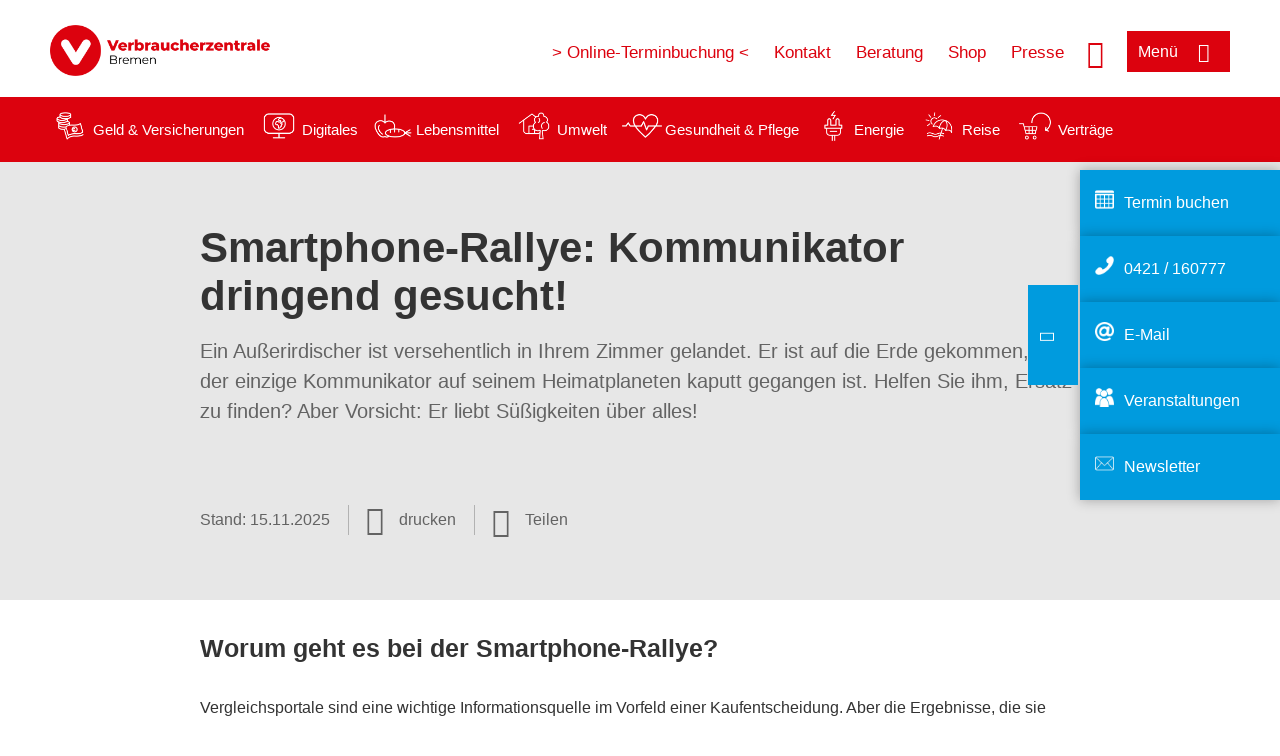

--- FILE ---
content_type: text/html; charset=UTF-8
request_url: https://www.verbraucherzentrale-bremen.de/menu/flyout_dropdown_links
body_size: -216
content:
<nav role="navigation" aria-labelledby="block-hb-burgermenu-dropdownberatungsstellen-menu" id="block-hb-burgermenu-dropdownberatungsstellen" class="block block-menu navigation menu--hb-burgermenue-dropdown-ber">
      
    <p  class="vz-heading vz-heading--2"  class="vz-heading vz-heading--2" id="block-hb-burgermenu-dropdownberatungsstellen-menu">Beratung</p>
  

        
              <ul class="menu">
                    <li class="menu-item">
        <a href="/beratungsstellen/bremen" data-drupal-link-system-path="node/1788">Bremen</a>
              </li>
                <li class="menu-item">
        <a href="/beratungsstellen/bremerhaven" data-drupal-link-system-path="node/1791">Bremerhaven</a>
              </li>
        </ul>
  


  </nav>
<nav role="navigation" aria-labelledby="block-hb-burgermenu-dropdownprojekte-menu" id="block-hb-burgermenu-dropdownprojekte" class="block block-menu navigation menu--hb-burgermenue-dropdown-pro">
      
    <p  class="vz-heading vz-heading--2"  class="vz-heading vz-heading--2" id="block-hb-burgermenu-dropdownprojekte-menu">Projekte</p>
  

        
              <ul class="menu">
                    <li class="menu-item">
        <a href="https://www.verbraucherzentrale-energieberatung.de/">Energieberatung bundesweit</a>
              </li>
                <li class="menu-item">
        <a href="https://www.geld-bewegt.de/">Geld bewegt</a>
              </li>
                <li class="menu-item">
        <a href="http://www.klartext-nahrungsergaenzung.de/">Klartext Nahrungsergänzung</a>
              </li>
                <li class="menu-item">
        <a href="https://www.musterfeststellungsklagen.de/">Musterklage</a>
              </li>
                <li class="menu-item">
        <a href="https://www.verbraucherzentrale.de/marktbeobachtung">Ressort Marktbeobachtung</a>
              </li>
                <li class="menu-item">
        <a href="/inkasso-check" data-drupal-link-system-path="node/23512">Kostenloser Inkassocheck</a>
              </li>
                <li class="menu-item">
        <a href="http://www.lebensmittelklarheit.de/">Lebensmittelklarheit</a>
              </li>
                <li class="menu-item">
        <a href="https://www.migranten-verbraucherschutz.de/">Migranten und Verbraucherschutz</a>
              </li>
                <li class="menu-item">
        <a href="http://www.igel-aerger.de/">IGeL-Ärger</a>
              </li>
                <li class="menu-item">
        <a href="http://www.kostenfalle-zahn.de/">Kostenfalle Zahn</a>
              </li>
        </ul>
  


  </nav>
